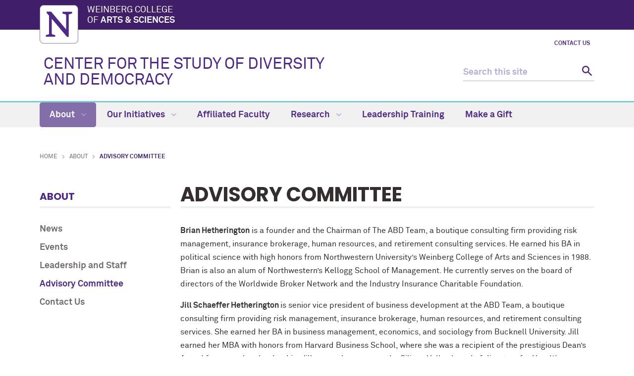

--- FILE ---
content_type: text/html
request_url: https://csdd.northwestern.edu/about/advisory-committee.html
body_size: 6194
content:
<!DOCTYPE html>
<html xmlns="https://www.w3.org/1999/xhtml" lang="en">
<head>
<!-- Global site tag (gtag.js) - Google Analytics -->
<script async src="https://www.googletagmanager.com/gtag/js?id=G-2LTELVLYXE"></script>
<script>
  window.dataLayer = window.dataLayer || [];
  function gtag(){dataLayer.push(arguments);}
  gtag('js', new Date());
  gtag('config', 'G-2LTELVLYXE'); // new G4 ID
  gtag('config', 'G-7XLBH2NC54'); // combo
  gtag('config', 'UA-111316006-10'); // old UA ID
</script>

<meta charset="UTF-8"/>
<meta content="IE=Edge" http-equiv="X-UA-Compatible"/>
<meta content="width=device-width, initial-scale=1.0" name="viewport"/>

<meta content="2b688af58169772475f6e42a403ee5c2" name="pageID"/><link href="https://weinberg.northwestern.edu/common/v2/css/styles.css" media="screen" rel="stylesheet" type="text/css"/><link href="https://weinberg.northwestern.edu/common/v2/css/print.css" media="print" rel="stylesheet" type="text/css"/><link href="https://weinberg.northwestern.edu/common/v2/css/swiper.css" media="screen" rel="stylesheet" type="text/css"/>
<link href="../css/department.css" media="screen" rel="stylesheet" type="text/css"/>

    <title>Advisory Committee: Center for the Study of Diversity and Democracy - Northwestern University</title>
        <link href="https://csdd.northwestern.edu/about/advisory-committee.html" rel="canonical"/>
<link href="https://common.northwestern.edu" rel="preconnect"/>
<meta content="https://csdd.northwestern.edu/about/advisory-committee.html" property="og:url"/>
<meta content="Advisory Committee: Center for the Study of Diversity and Democracy - Northwestern University" property="og:title"/>
<meta content="//common.northwestern.edu/v8/images/northwestern-thumbnail.jpg" property="og:image"/>
</head>
<body>

<a id="top"></a> <script>document.getElementsByTagName('body')[0].setAttribute('class','standard-page');</script>
<a class="screen-reader-shortcut" href="#main-content">Skip to main content</a> <!--[if lt IE 9]>
    <div id="ie">
        <p><img src="https://common.northwestern.edu/v8/css/images/icons/ie8-warning.png" alt="Warning icon" /> Your browser is <strong>out-of-date</strong> and has known <strong>security flaws</strong>. We recommend you update your browser: <a href="https://www.google.com/chrome/" target="_blank">Chrome</a> - <a href="https://www.mozilla.org/en-US/firefox/new/" target="_blank">Firefox</a> - <a href="https://windows.microsoft.com/en-us/internet-explorer/download-ie" target="_blank">Internet Explorer</a> - <a href="https://www.apple.com/safari/" target="_blank">Safari</a>.</p>
    </div>
    <![endif]-->
 
<header>
<div id="top-bar">
<div class="contain-1120">
<div id="left"><a href="https://www.northwestern.edu/"><img alt="Northwestern University" src="https://weinberg.northwestern.edu/common/v2/css/images/northwestern-university.svg"/></a> 
<div id="school"><a href="https://weinberg.northwestern.edu/">Weinberg College <span>of <strong>Arts &amp; Sciences</strong></span></a></div>
</div>
</div>
</div>
<div id="global-links"><ul><li><a href="contact-us.html">Contact Us</a></li></ul></div> 
<div class="bottom-bar contain-1120"><div id="department"><h1><a href="../index.html">CENTER FOR THE STUDY OF DIVERSITY AND DEMOCRACY</a></h1></div> <div class="hide-mobile" id="search">
    <div class="search-form">
        <form action="https://search.northwestern.edu/" method="get" role="search">
            <label class="hide-label" for="q-desktop">Search this site</label> 
            <input id="q-desktop" name="q" placeholder="Search this site" type="text"/> 
            <input name="as_sitesearch" type="hidden" value="https://csdd.northwestern.edu"/> 
            <input name="sitetitle" type="hidden" value="Center for the Study of Diversity and Democracy"/> 
            <button type="submit"><span class="hide-label">Search</span></button>
        </form>
    </div>
</div>
</div>
<div id="mobile-links"><a class="mobile-link mobile-nav-link" href="#mobile-nav"><span class="hide-label">Menu</span></a> 
<nav id="mobile-nav"><ul aria-label="main menu"><li><a class="active" href="index.html">About</a><span class="arrow open"><a aria-haspopup="true" href="#" role="button"><span>Collapse</span>About Submenu</a></span><ul aria-expanded="true" aria-hidden="false" style="display:block"><li><a href="news/index.html">News</a><span class="arrow"><a aria-haspopup="true" href="#" role="button"><span>Expand</span>News Submenu</a></span><ul aria-expanded="false" aria-hidden="true"><li><a href="news/2023/index.html">2023</a></li><li><a href="news/2022/index.html">2022</a></li><li><a href="news/2021/index.html">2021</a></li><li><a href="news/2020/index.html">2020</a></li><li><a href="news/2019/index.html">2019</a></li><li><a href="news/2018/index.html">2018</a></li><li><a href="news/2017/index.html">2017</a></li></ul></li><li><a href="events/index.html">Events</a><span class="arrow"><a aria-haspopup="true" href="#" role="button"><span>Expand</span>Events Submenu</a></span><ul aria-expanded="false" aria-hidden="true"><li><a href="events/past-events.html">Past Events</a></li></ul></li><li><a href="leadership-and-staff.html">Leadership and Staff</a></li><li><a class="active" href="advisory-committee.html">Advisory Committee</a></li><li><a href="contact-us.html">Contact Us</a></li></ul></li><li><a href="../our-initiatives/index.html">Our Initiatives</a><span class="arrow"><a aria-haspopup="true" href="#" role="button"><span>Expand</span>Our Initiatives Submenu</a></span><ul aria-expanded="false" aria-hidden="true"><li><a href="../our-initiatives/business-forum-membership-program.html">Business Forum Membership Program</a></li><li><a href="../our-initiatives/black-history-month-2022.html">Black History Month 2022: CRT Teach-In</a></li></ul></li><li><a href="../affiliated-faculty/index.html">Affiliated Faculty</a></li><li><a href="../research/index.html">Research</a><span class="arrow"><a aria-haspopup="true" href="#" role="button"><span>Expand</span>Research Submenu</a></span><ul aria-expanded="false" aria-hidden="true"><li><a href="../research/black-lives-matter-georgia-runoff-elections-2021.html">#BlackLivesMatter and the Georgia Runoff Elections</a></li><li><a href="../research/biden-vp-black-voter-survey.html">Black Voters on Black Woman VP</a></li><li><a href="../research/presidential-leadership-on-diversity-and-inclusion-survey.html">Presidential Leadership on Diversity and Inclusion Survey</a></li><li><a href="../research/csdd-23andme-race-and-genomics-survey-2018.html">CSDD &amp; 23andMe Race and Genomics Survey</a></li><li><a href="../research/black-lives-matter-survey.html">Black Lives Matter Survey</a></li><li><a href="../research/csdd-grant-recipients-2021/index.html">CSDD Grant Recipients 2021</a><span class="arrow"><a aria-haspopup="true" href="#" role="button"><span>Expand</span>CSDD Grant Recipients 2021 Submenu</a></span><ul aria-expanded="false" aria-hidden="true"><li><a href="../research/csdd-grant-recipients-2021/research-recap-with-justin-zimmerman.html">Research recap with Justin Zimmerman</a></li><li><a href="../research/csdd-grant-recipients-2021/research-recap-with-andrene-wright.html">Research recap with Andrene Wright</a></li><li><a href="../research/csdd-grant-recipients-2021/research-recap-with-dara-gaines.html">Research recap with Dara Gaines</a></li><li><a href="../research/csdd-grant-recipients-2021/research-recap-with-amanda-durso-and-dr.-tabitha-bonilla.html">Research recap with Amanda D'Urso and Dr. Tabitha Bonilla</a></li></ul></li></ul></li><li><a href="../leadership-training/index.html">Leadership Training</a></li><li><a href="../make-a-gift/index.html">Make a Gift</a></li></ul> 
<div id="mobile-nav-bottom"><ul id="mobile-nav-bottom-left"><li><a href="contact-us.html">Contact Us</a></li></ul></div>
</nav>
<a class="mobile-link mobile-search-link" href="#mobile-search"><span class="hide-label">Search</span></a>
<div id="mobile-search">
    <div class="search-form">
        <form action="https://search.northwestern.edu/" method="get" role="search">
            <label class="hide-label" for="q-mobile">Search this site</label> 
            <input id="q-mobile" name="q" placeholder="Search this site" type="text"/> 
            <input name="as_sitesearch" type="hidden" value="https://csdd.northwestern.edu"/> 
            <input name="sitetitle" type="hidden" value="Center for the Study of Diversity and Democracy"/> 
            <button type="submit"><span class="hide-label">Search</span></button>
        </form>
    </div>
</div>
</div>
</header>
<nav aria-label="main navigation menu" class="narrow-dropdown" id="top-nav"><div class="contain-1120"><ul role="menubar"><li class="active"><a href="index.html">About <span class="dropdown-arrow"></span></a><ul class="dropdown"><li class="nav-links"><ul><li><a href="news/index.html">News</a></li><li><a href="events/index.html">Events</a></li><li><a href="leadership-and-staff.html">Leadership and Staff</a></li><li><a href="advisory-committee.html">Advisory Committee</a></li><li><a href="contact-us.html">Contact Us</a></li></ul></li></ul></li>
	<li><a href="../our-initiatives/index.html">Our Initiatives <span class="dropdown-arrow"></span></a><ul class="dropdown"><li class="nav-links"><ul><li><a href="../our-initiatives/business-forum-membership-program.html">Business Forum Membership Program</a></li><li><a href="../our-initiatives/black-history-month-2022.html">Black History Month 2022: CRT Teach-In</a></li></ul></li></ul></li>
	<li><a href="../affiliated-faculty/index.html">Affiliated Faculty</a></li>
	<li><a href="../research/index.html">Research <span class="dropdown-arrow"></span></a><ul class="dropdown nav-align-right"><li class="nav-links"><ul><li><a href="../research/black-lives-matter-georgia-runoff-elections-2021.html">#BlackLivesMatter and the Georgia Runoff Elections</a></li><li><a href="../research/biden-vp-black-voter-survey.html">Black Voters on Black Woman VP</a></li><li><a href="../research/presidential-leadership-on-diversity-and-inclusion-survey.html">Presidential Leadership on Diversity and Inclusion Survey</a></li><li><a href="../research/csdd-23andme-race-and-genomics-survey-2018.html">CSDD &amp; 23andMe Race and Genomics Survey</a></li><li><a href="../research/black-lives-matter-survey.html">Black Lives Matter Survey</a></li><li><a href="../research/csdd-grant-recipients-2021/index.html">CSDD Grant Recipients 2021</a></li></ul></li></ul></li>
	<li><a href="../leadership-training/index.html">Leadership Training</a></li>
	<li><a href="../make-a-gift/index.html">Make a Gift</a></li>
	</ul></div></nav>
<div id="page"><ul id="breadcrumbs"><li><a href="../index.html">Home</a></li><li><a href="index.html">About</a></li><li class="active">Advisory Committee</li></ul> <nav aria-label="section navigation menu" id="left-nav" tabindex="-1"><h2><a href="index.html">About</a></h2><ul><li><a href="news/index.html">News</a></li><li><a href="events/index.html">Events</a></li><li><a href="leadership-and-staff.html">Leadership and Staff</a></li><li><a class="active" href="advisory-committee.html">Advisory Committee</a></li><li><a href="contact-us.html">Contact Us</a></li></ul> </nav>  <main id="main-content" class="content" tabindex="-1"> 
 <h2>Advisory Committee</h2><p><strong>Brian Hetherington</strong> is a founder and the Chairman of The ABD Team, a boutique consulting firm providing risk management, insurance brokerage, human resources, and retirement consulting services. He earned his BA in political science with high honors from Northwestern University&#8217;s Weinberg College of Arts and Sciences in 1988. Brian is also an alum of Northwestern&#8217;s Kellogg School of Management. He currently serves on the board of directors of the Worldwide Broker Network and the Industry Insurance Charitable Foundation.</p>
<p><strong>Jill Schaeffer Hetherington </strong>is senior vice president of business development at the ABD Team, a boutique consulting firm providing risk management, insurance brokerage, human resources, and retirement consulting services. She earned her BA in business management, economics, and sociology from Bucknell University. Jill earned her MBA with honors from Harvard Business School, where she was a recipient of the prestigious Dean&#8217;s Award for exemplary leadership. Jill currently serves on the Silicon Valley board of directors for How Women Lead and is an active volunteer in her sons&#8217; schools.</p>
<p><strong>Adam Karr</strong> is Managing Director of Orbis Investment Management (US), LLC, and a director of its parent company, Orbis Investment Management Limited. Adam is a 1992 honors graduate from Northwestern University with a B.A. in Economics. He earned his M.B.A. from Harvard Business School. Adam currently serves on the Board of Directors of Sponsors for Education Opportunity (SEO) and as a Trustee of Northwestern University.</p>
<p><strong>Chuck Lewis</strong> is Chairman of the Lewis-Sebring Family Foundation.&#160; He is a retired Vice Chairman, Investment Banking, of Merrill Lynch &amp; Co., having worked for it and a predecessor for almost thirty-five years. &#160;Earlier, Chuck was Assistant to the CEO of Computer Technology, Inc., and served in the U.S. Army, attaining the rank of Captain.Chuck received a bachelor&#8217;s degree from Amherst College, an M.B.A. from the Wharton School of the University of Pennsylvania, and honorary degrees from Amherst and from Grinnell College.&#160; He is a Life Trustee of Amherst and was a Trustee of the University of Chicago. He is a Life Trustee of the Chicago Symphony Orchestra, a Trustee of the Museum of Science and Industry, Chicago, a member of the Board of Directors of Chicago Public Media, and is a member of the Commercial Club of Chicago. &#160;Chuck is married to Penny Sebring, who is also a member of the CSDD Advisory Board. They live in Evanston, just north of Northwestern.</p>
<p><strong>Brian Posner </strong>is the founder and President of the Point Rider Group LLC. From 2005 to 2008, he was the CEO, President, and co-Chief Investment Officer of ClearBridge Advisors LLC, which is one of the largest mutual fund companies in the United States. Brian received his BA in history from Northwestern University and his MBA from the University of Chicago Booth School of Business. He is a Trustee of Northwestern University.</p>
<p><strong>Paula Pretlow</strong> <span>is a former senior vice president of&#160;</span><span><a href="https://www.linkedin.com/company/capital-group/" title="https://urldefense.com/v3/__https:/www.linkedin.com/company/capital-group/__;!!Dq0X2DkFhyF93HkjWTBQKhk!WUGMHSyLTqRQDDTCAIxH0QFk8lsX-QavrwGlhZ3zvyhgc30oI7KVolmfVuGE9_ppGKb1_SfwfalCWm8VIjabTrth2ao$">Capital Group</a></span><span>, a $</span><span>2.2</span><span>&#160;trillion-dollar privately held investment management firm. She received both her BA in political science and an MBA in finance from&#160;</span><span><a href="https://www.linkedin.com/school/northwestern-university/" title="https://urldefense.com/v3/__https:/www.linkedin.com/company/northwestern-university/__;!!Dq0X2DkFhyF93HkjWTBQKhk!WUGMHSyLTqRQDDTCAIxH0QFk8lsX-QavrwGlhZ3zvyhgc30oI7KVolmfVuGE9_ppGKb1_SfwfalCWm8VIjabcLXhuVs$">Northwestern University</a></span><span>. <span class="outlook-search-highlight" data-markjs="true">Paula</span> currently serves </span><span>on public, private and philanthropy boards, including Williams-Sonoma, Inc.; Vroom, Inc.; Bitwise Industries; The Kresge Foundation; and The Harry &amp; Jeanette Weinberg Foundation. She is also on the Board of Trustees of Northwestern University.</span></p>
<p><strong>Penny Sebring</strong> co-founded the University of Chicago Consortium on School Research in 1990 and continues to help lead it. She is a co-author of <em>Organizing Schools for Improvement: Lessons from Chicago</em> (University of Chicago Press, 2010) and <em>How a City Learned to Improve Its Schools (</em>forthcoming, Harvard Education Press). Penny also is President of the Lewis-Sebring Family Foundation. Previously, she was a Peace Corps volunteer and high school teacher. Penny graduated from Grinnell College and was a long-time member of its Board of Trustees. She received a master&#8217;s degree from the Pennsylvania State University, a Ph.D. in Education and Policy Studies from Northwestern University, and an honorary doctorate from Grinnell. &#160;She serves on the Board of Directors for the Chicago Public Education Fund and Kids First Chicago and is a member of the Policy Advisory Board of the School of Education and Social Policy at Northwestern. Penny is married to Chuck Lewis who is also a member of the CSDD Advisory Board. They live in Evanston, just north of Northwestern.</p>
<p><strong>Rob Seidner</strong> is edX&#8217;s Director for Government Partnerships where he works with Federal and state agencies to provide access to the edX platform for adult learning, which is currently used by more than 44 million registered learners building skills and developing capacity. Rob continues to be engaged with governments to modernize training and standards. Rob had a nearly 20 year career in the US Federal Government, the last 8 years in the Executive Office of the President of the United States&#8217; Office of Management and Budget as the Performance Manager for Federal Human Capital Policy.</p>
<p><strong>Jeffrey (Jeff) Zukerman</strong> is a founding partner of Zukerman Gore Brandeis &amp; Crossman LLP, a New York City based law firm. He maintains a diverse practice that includes corporate and real estate transactions, executive compensation (with a particular emphasis on the financial services industry), and employment law. Jeff earned a BA with honors in political science from Northwestern University&#8217;s Weinberg College of Arts and Sciences in 1979. He earned his JD in 1982 from the Washington College of Law of the American University, where he was the Articles Editor of its Law Review. Jeff is a member of the Weinberg College Board of Visitors, is co-chair of Northwestern&#8217;s Leadership Circle New York Regional Council, and a member of the New York Regional Campaign Committee. He also served for many years as a member of Northwestern&#8217;s Alumni Admission Council.</p> </main> </div>
 		

		
<footer>
<div class="contain-970">
<div class="footer-content"><a href="https://www.northwestern.edu"><img alt="Northwestern University" src="https://common.northwestern.edu/v8/css/images/northwestern-university.svg"/></a> <ul>
<li>&#169;
<script>// <![CDATA[
document.write(new Date().getFullYear())
// ]]></script>
Northwestern University</li>
<li><a href="https://www.northwestern.edu/accessibility/report/">Accessibility</a></li>
<li><a href="https://www.northwestern.edu/facilities/building-campus-access/building-access/">Building Access</a></li>
<li><a href="https://www.northwestern.edu/emergency/">Campus Emergency Information</a></li>
<li><a href="https://hr.northwestern.edu/careers/">Careers</a></li>
<li><a href="https://www.northwestern.edu/contact.html">Contact Northwestern University</a></li>
<li><a href="https://www.northwestern.edu/disclaimer.html">Disclaimer</a></li>
<li><a href="https://www.northwestern.edu/privacy/">Privacy Statement</a></li>
<li><a href="https://www.northwestern.edu/report/">Report a Concern</a></li>
<li><a href="https://policies.northwestern.edu/">University Policies</a></li>
</ul></div>
<div class="footer-content contact"><ul><li class="footer-pin-icon"><span class="hide-label">Address</span></li><li><strong>Center for the Study of Diversity and Democracy</strong></li><li>Scott Hall 2nd Floor, 601</li><li>Evanston, IL 60208</li></ul><ul><li class="footer-phone-icon"><span class="hide-label">Phone number</span></li><li><strong>Phone</strong></li><li>847-491-5364</li></ul><ul><li class="footer-email-icon"><span class="hide-label">Email Address</span></li><li><a href="mailto:csdd@northwestern.edu ">csdd@northwestern.edu </a></li></ul></div> <div class="footer-content"><p><strong>Social Media</strong></p><a class="social twitter" href="http://www.twitter.com/CSDDatNU">Twitter</a><a class="social facebook" href="https://www.facebook.com/CSDDatNU">Facebook</a><a class="social linkedin" href="https://www.linkedin.com/company/csddatnu">Linkedin</a><br/><a class="social instagram" href="https://www.instagram.com/csddatnu/ ">Instagram</a><a class="social youtube" href="https://www.youtube.com/channel/UC040DA9_WuKMADu8YluLiCg ">YouTube</a></div> 
<div class="footer-content"><ul>
<li><a href="https://www.northwestern.edu/norris/retail-operations/bookstore.html">Bookstore</a></li>
<li><a href="https://offices.northwestern.edu/">Directory</a></li>
<li><a href="https://www.library.northwestern.edu/">Library</a></li>
<li><a href="https://maps.northwestern.edu/">Maps</a></li>
<li><a href="https://www.northwestern.edu/transportation-parking/">Parking</a></li>
<li><a href="https://www.northwestern.edu/transportation-parking/shuttles/routes/">Shuttles</a></li>
</ul></div>
</div>
</footer>
<script src="https://ajax.googleapis.com/ajax/libs/jquery/3.4.1/jquery.min.js" type="text/javascript"></script>
<script src="https://weinberg.northwestern.edu/common/v2/js/scripts.js" type="text/javascript"></script>
</body>
</html>